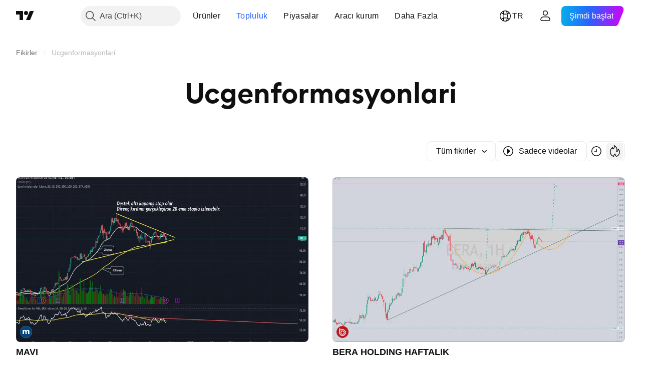

--- FILE ---
content_type: image/svg+xml
request_url: https://s3-symbol-logo.tradingview.com/sinpas-gmyo.svg
body_size: 134
content:
<!-- by TradingView --><svg xmlns="http://www.w3.org/2000/svg" width="18" height="18"><path fill="#B21E61" d="M0 0h18v18H0z"/><path d="M14.47 11.09L13.19 9.5a.14.14 0 00-.18-.03l-1.3.8c-.52.31-1.23.8-1.63.92-.29.09-.33-.17-.26-.51.3-1.45 1.78-2.48 1.49-4.1-.22-1.18-1.55-2.42-2.32-2.89.17 1.01.26 1.9-.02 2.85-.3 1.06-1.16 1.94-1.2 3.07 0 .2.02.42.07.65-.5-.8-1.55-1.85-4.84-2.02.94.2 1.62.76 2.17 1.45.87 1.1 1.59 2.08 3.1 2.3-1.22-.07-1.47.83-1.51 1.23-.06.08-.3.51.05.74.24-.3.58-.4.89-.52 2.11.4 3.62-1.33 3.86-1.62a.14.14 0 01.09-.05c.3-.06 1.79-.33 2.73-.46a.14.14 0 00.09-.24z" fill="#fff"/></svg>

--- FILE ---
content_type: image/svg+xml
request_url: https://s3-symbol-logo.tradingview.com/bera-holding.svg
body_size: -10
content:
<!-- by TradingView --><svg xmlns="http://www.w3.org/2000/svg" width="18" height="18"><path fill="#BC161D" d="M0 0h18v18H0z"/><path fill-rule="evenodd" d="M4 10V4h1v6.07a4 4 0 101-2.72V4h1v1.42a5 5 0 11-3 4.65V10zm2 0a3 3 0 106 0 3 3 0 00-6 0zm3-2a2 2 0 100 4 2 2 0 000-4z" fill="#fff"/></svg>

--- FILE ---
content_type: image/svg+xml
request_url: https://s3-symbol-logo.tradingview.com/akfen-gyo.svg
body_size: 375
content:
<!-- by TradingView --><svg xmlns="http://www.w3.org/2000/svg" width="18" height="18"><path fill="#CC171F" d="M0 0h18v18H0z"/><path d="M8 8.97c0-.56.3-.97.87-.97h.26c1.22 0 1.07 2 .06 2H8.8c-.47 0-.8-.45-.8-1.03zm-1 .17c0 .88.87 1.86 1.65 1.86h.54c.45 0 .64-.22.81-.31V11h1V9.03C11 8.05 10.3 7 9.35 7h-.7C7.9 7 7 7.97 7 8.75v.39z" fill="#fff"/><path d="M5.64 9H3a5.28 5.28 0 005 5v-1.9C6.25 11.5 5.7 9.78 5.64 9z" fill="url(#ajerurd1n)"/><path d="M12.36 9H15a5.28 5.28 0 00-5-5v1.9c1.75.6 2.3 2.32 2.36 3.1z" fill="url(#bjerurd1n)"/><path d="M5.79 8H4c0-3.78 3.43-4.9 5-5v2.5C7.26 5.5 5.95 7 5.79 8z" fill="url(#cjerurd1n)"/><path d="M12.21 10H14c0 3.78-3.43 4.9-5 5v-2.5c1.74 0 3.05-1.5 3.21-2.5z" fill="url(#djerurd1n)"/><defs><linearGradient id="ajerurd1n" x1="4.43" y1="9" x2="8" y2="13.14" gradientUnits="userSpaceOnUse"><stop stop-color="#fff"/><stop offset="1" stop-color="#fff" stop-opacity=".65"/></linearGradient><linearGradient id="bjerurd1n" x1="13.77" y1="9" x2="10" y2="4.82" gradientUnits="userSpaceOnUse"><stop stop-color="#fff"/><stop offset="1" stop-color="#fff" stop-opacity=".65"/></linearGradient><linearGradient id="cjerurd1n" x1="4.9" y1="8" x2="9" y2="4.24" gradientUnits="userSpaceOnUse"><stop stop-color="#fff" stop-opacity=".65"/><stop offset="1" stop-color="#fff"/></linearGradient><linearGradient id="djerurd1n" x1="13.28" y1="10" x2="9" y2="13.79" gradientUnits="userSpaceOnUse"><stop stop-color="#fff" stop-opacity=".65"/><stop offset="1" stop-color="#fff"/></linearGradient></defs></svg>

--- FILE ---
content_type: image/svg+xml
request_url: https://s3-symbol-logo.tradingview.com/mavi-giyim.svg
body_size: 62
content:
<!-- by TradingView --><svg width="18" height="18" xmlns="http://www.w3.org/2000/svg"><path fill="#03467B" d="M0 0h18v18H0z"/><path d="M4 12h2V8.83c0-.608.422-1.194 1.005-1.194S8 8.278 8 8.831V12h2V8.83c0-.608.4-1.194.982-1.194.671 0 1.018.642 1.018 1.195V12h2V7.985C14 7.038 13.476 6 11.925 6c-1.503 0-1.97.846-2.063.914C9.582 6.327 8.883 6 8.231 6c-.84 0-1.765.248-2.231.925V6H4v6z" fill="#fff"/></svg>